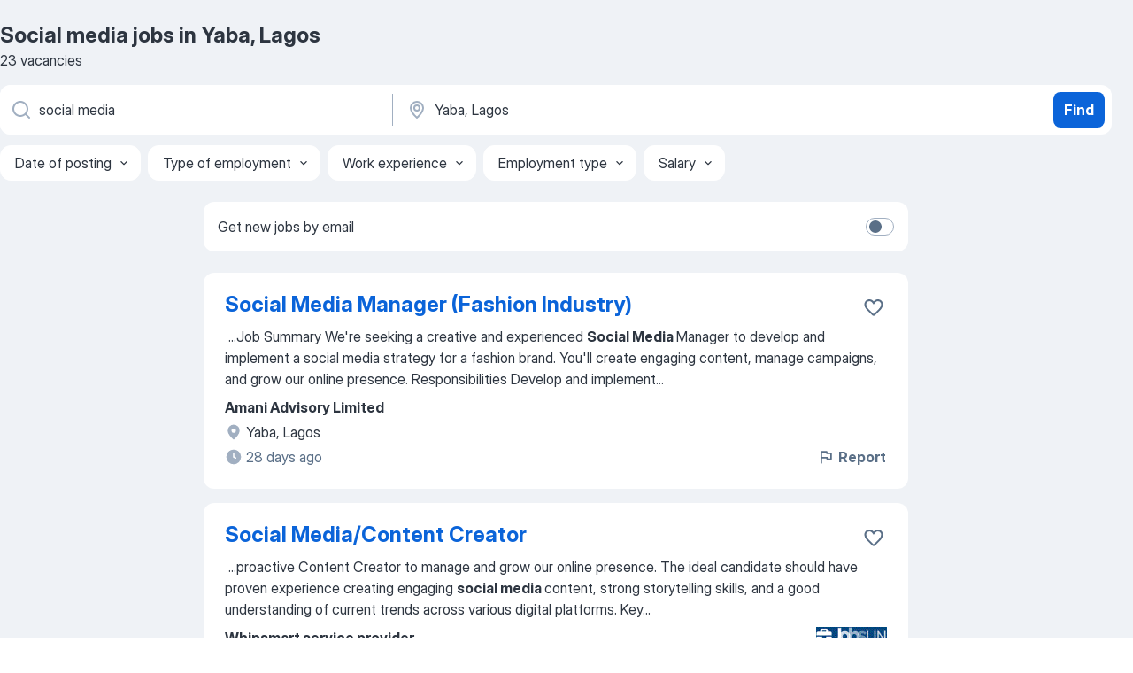

--- FILE ---
content_type: application/javascript; charset=UTF-8
request_url: https://ng.jooble.org/cdn-cgi/challenge-platform/h/g/scripts/jsd/5eaf848a0845/main.js?
body_size: 4655
content:
window._cf_chl_opt={xkKZ4:'g'};~function(Y2,Q,e,I,n,P,x,U){Y2=d,function(V,z,YB,Y1,s,W){for(YB={V:231,z:274,s:216,W:230,v:253,H:223,o:251,G:208,Z:266,E:281},Y1=d,s=V();!![];)try{if(W=parseInt(Y1(YB.V))/1+parseInt(Y1(YB.z))/2*(-parseInt(Y1(YB.s))/3)+-parseInt(Y1(YB.W))/4*(-parseInt(Y1(YB.v))/5)+-parseInt(Y1(YB.H))/6+parseInt(Y1(YB.o))/7*(-parseInt(Y1(YB.G))/8)+-parseInt(Y1(YB.Z))/9+parseInt(Y1(YB.E))/10,z===W)break;else s.push(s.shift())}catch(v){s.push(s.shift())}}(Y,900649),Q=this||self,e=Q[Y2(217)],I=function(YT,YE,YZ,YG,Yo,Yv,Yr,z,s,W){return YT={V:195,z:252},YE={V:287,z:287,s:303,W:287,v:226,H:261,o:303},YZ={V:227},YG={V:268},Yo={V:227,z:261,s:279,W:194,v:270,H:279,o:194,G:270,Z:279,E:270,T:268,J:303,A:303,y:268,a:303,g:287,M:303,D:279,X:303,K:303,m:303,O:287,c:303,i:226},Yv={V:220,z:261},Yr=Y2,z=String[Yr(YT.V)],s={'h':function(H){return null==H?'':s.g(H,6,function(o,Yd){return Yd=d,Yd(Yv.V)[Yd(Yv.z)](o)})},'g':function(H,o,G,YV,Z,E,T,J,A,y,M,D,X,K,O,i,R,Y0){if(YV=Yr,H==null)return'';for(E={},T={},J='',A=2,y=3,M=2,D=[],X=0,K=0,O=0;O<H[YV(Yo.V)];O+=1)if(i=H[YV(Yo.z)](O),Object[YV(Yo.s)][YV(Yo.W)][YV(Yo.v)](E,i)||(E[i]=y++,T[i]=!0),R=J+i,Object[YV(Yo.H)][YV(Yo.o)][YV(Yo.G)](E,R))J=R;else{if(Object[YV(Yo.Z)][YV(Yo.W)][YV(Yo.E)](T,J)){if(256>J[YV(Yo.T)](0)){for(Z=0;Z<M;X<<=1,o-1==K?(K=0,D[YV(Yo.J)](G(X)),X=0):K++,Z++);for(Y0=J[YV(Yo.T)](0),Z=0;8>Z;X=X<<1|Y0&1,o-1==K?(K=0,D[YV(Yo.A)](G(X)),X=0):K++,Y0>>=1,Z++);}else{for(Y0=1,Z=0;Z<M;X=Y0|X<<1,K==o-1?(K=0,D[YV(Yo.J)](G(X)),X=0):K++,Y0=0,Z++);for(Y0=J[YV(Yo.y)](0),Z=0;16>Z;X=X<<1.82|1&Y0,K==o-1?(K=0,D[YV(Yo.a)](G(X)),X=0):K++,Y0>>=1,Z++);}A--,A==0&&(A=Math[YV(Yo.g)](2,M),M++),delete T[J]}else for(Y0=E[J],Z=0;Z<M;X=1.15&Y0|X<<1,K==o-1?(K=0,D[YV(Yo.M)](G(X)),X=0):K++,Y0>>=1,Z++);J=(A--,0==A&&(A=Math[YV(Yo.g)](2,M),M++),E[R]=y++,String(i))}if(''!==J){if(Object[YV(Yo.D)][YV(Yo.o)][YV(Yo.G)](T,J)){if(256>J[YV(Yo.T)](0)){for(Z=0;Z<M;X<<=1,K==o-1?(K=0,D[YV(Yo.X)](G(X)),X=0):K++,Z++);for(Y0=J[YV(Yo.T)](0),Z=0;8>Z;X=X<<1|1&Y0,K==o-1?(K=0,D[YV(Yo.A)](G(X)),X=0):K++,Y0>>=1,Z++);}else{for(Y0=1,Z=0;Z<M;X=X<<1|Y0,o-1==K?(K=0,D[YV(Yo.K)](G(X)),X=0):K++,Y0=0,Z++);for(Y0=J[YV(Yo.T)](0),Z=0;16>Z;X=1&Y0|X<<1,o-1==K?(K=0,D[YV(Yo.m)](G(X)),X=0):K++,Y0>>=1,Z++);}A--,A==0&&(A=Math[YV(Yo.O)](2,M),M++),delete T[J]}else for(Y0=E[J],Z=0;Z<M;X=1.59&Y0|X<<1.45,o-1==K?(K=0,D[YV(Yo.c)](G(X)),X=0):K++,Y0>>=1,Z++);A--,0==A&&M++}for(Y0=2,Z=0;Z<M;X=Y0&1.3|X<<1.82,K==o-1?(K=0,D[YV(Yo.c)](G(X)),X=0):K++,Y0>>=1,Z++);for(;;)if(X<<=1,K==o-1){D[YV(Yo.J)](G(X));break}else K++;return D[YV(Yo.i)]('')},'j':function(H,Yz){return Yz=Yr,H==null?'':H==''?null:s.i(H[Yz(YZ.V)],32768,function(o,Ys){return Ys=Yz,H[Ys(YG.V)](o)})},'i':function(H,o,G,Yj,Z,E,T,J,A,y,M,D,X,K,O,i,Y0,R){for(Yj=Yr,Z=[],E=4,T=4,J=3,A=[],D=G(0),X=o,K=1,y=0;3>y;Z[y]=y,y+=1);for(O=0,i=Math[Yj(YE.V)](2,2),M=1;i!=M;R=X&D,X>>=1,X==0&&(X=o,D=G(K++)),O|=(0<R?1:0)*M,M<<=1);switch(O){case 0:for(O=0,i=Math[Yj(YE.z)](2,8),M=1;M!=i;R=X&D,X>>=1,0==X&&(X=o,D=G(K++)),O|=M*(0<R?1:0),M<<=1);Y0=z(O);break;case 1:for(O=0,i=Math[Yj(YE.z)](2,16),M=1;M!=i;R=X&D,X>>=1,X==0&&(X=o,D=G(K++)),O|=M*(0<R?1:0),M<<=1);Y0=z(O);break;case 2:return''}for(y=Z[3]=Y0,A[Yj(YE.s)](Y0);;){if(K>H)return'';for(O=0,i=Math[Yj(YE.z)](2,J),M=1;M!=i;R=D&X,X>>=1,X==0&&(X=o,D=G(K++)),O|=(0<R?1:0)*M,M<<=1);switch(Y0=O){case 0:for(O=0,i=Math[Yj(YE.V)](2,8),M=1;M!=i;R=X&D,X>>=1,0==X&&(X=o,D=G(K++)),O|=M*(0<R?1:0),M<<=1);Z[T++]=z(O),Y0=T-1,E--;break;case 1:for(O=0,i=Math[Yj(YE.W)](2,16),M=1;i!=M;R=X&D,X>>=1,X==0&&(X=o,D=G(K++)),O|=(0<R?1:0)*M,M<<=1);Z[T++]=z(O),Y0=T-1,E--;break;case 2:return A[Yj(YE.v)]('')}if(0==E&&(E=Math[Yj(YE.V)](2,J),J++),Z[Y0])Y0=Z[Y0];else if(T===Y0)Y0=y+y[Yj(YE.H)](0);else return null;A[Yj(YE.o)](Y0),Z[T++]=y+Y0[Yj(YE.H)](0),E--,y=Y0,E==0&&(E=Math[Yj(YE.z)](2,J),J++)}}},W={},W[Yr(YT.z)]=s.h,W}(),n={},n[Y2(283)]='o',n[Y2(289)]='s',n[Y2(292)]='u',n[Y2(290)]='z',n[Y2(247)]='n',n[Y2(250)]='I',n[Y2(297)]='b',P=n,Q[Y2(235)]=function(V,z,s,W,YM,Yg,Ya,Yh,o,G,Z,E,T,J){if(YM={V:293,z:291,s:276,W:293,v:291,H:301,o:295,G:309,Z:309,E:221,T:191,J:227,A:244,y:265},Yg={V:196,z:227,s:254},Ya={V:279,z:194,s:270,W:303},Yh=Y2,z===null||void 0===z)return W;for(o=S(z),V[Yh(YM.V)][Yh(YM.z)]&&(o=o[Yh(YM.s)](V[Yh(YM.W)][Yh(YM.v)](z))),o=V[Yh(YM.H)][Yh(YM.o)]&&V[Yh(YM.G)]?V[Yh(YM.H)][Yh(YM.o)](new V[(Yh(YM.Z))](o)):function(A,Yl,y){for(Yl=Yh,A[Yl(Yg.V)](),y=0;y<A[Yl(Yg.z)];A[y]===A[y+1]?A[Yl(Yg.s)](y+1,1):y+=1);return A}(o),G='nAsAaAb'.split('A'),G=G[Yh(YM.E)][Yh(YM.T)](G),Z=0;Z<o[Yh(YM.J)];E=o[Z],T=B(V,z,E),G(T)?(J='s'===T&&!V[Yh(YM.A)](z[E]),Yh(YM.y)===s+E?H(s+E,T):J||H(s+E,z[E])):H(s+E,T),Z++);return W;function H(A,y,Yb){Yb=d,Object[Yb(Ya.V)][Yb(Ya.z)][Yb(Ya.s)](W,y)||(W[y]=[]),W[y][Yb(Ya.W)](A)}},x=Y2(210)[Y2(224)](';'),U=x[Y2(221)][Y2(191)](x),Q[Y2(278)]=function(V,z,YX,YC,s,W,v,H){for(YX={V:259,z:227,s:227,W:229,v:303,H:248},YC=Y2,s=Object[YC(YX.V)](z),W=0;W<s[YC(YX.z)];W++)if(v=s[W],'f'===v&&(v='N'),V[v]){for(H=0;H<z[s[W]][YC(YX.s)];-1===V[v][YC(YX.W)](z[s[W]][H])&&(U(z[s[W]][H])||V[v][YC(YX.v)]('o.'+z[s[W]][H])),H++);}else V[v]=z[s[W]][YC(YX.H)](function(o){return'o.'+o})},f();function Y(r0){return r0='splice,xkKZ4,getPrototypeOf,onreadystatechange,href,keys,display: none,charAt,floor,success,[native code],d.cookie,2019933BTjmkQ,chctx,charCodeAt,detail,call,readyState,ontimeout,isArray,51378mYXozK,iframe,concat,vKoX8,Qgcf5,prototype,open,16563410CieUAC,/jsd/oneshot/5eaf848a0845/0.4335135068217247:1765366039:g3yNyPTMIeilpCogMT5D2wI7uGy7RWG07VOD8MielxY/,object,toString,contentWindow,__CF$cv$params,pow,POST,string,symbol,getOwnPropertyNames,undefined,Object,chlApiUrl,from,status,boolean,error on cf_chl_props,addEventListener,createElement,Array,api,push,appendChild,body,/b/ov1/0.4335135068217247:1765366039:g3yNyPTMIeilpCogMT5D2wI7uGy7RWG07VOD8MielxY/,chlApiRumWidgetAgeMs,jsd,Set,onload,postMessage,bind,gRjkt7,function,hasOwnProperty,fromCharCode,sort,errorInfoObject,timeout,/invisible/jsd,hhzn3,random,http-code:,loading,msg,sid,source,XMLHttpRequest,1496iqvYwU,tabIndex,_cf_chl_opt;XQlKq9;mpuA2;BYBs3;bqzg9;gtpfA4;SZQFk7;rTYyd6;gTvhm6;ubgT9;JrBNE9;NgAVk0;YBjhw4;WvQh6;cJDYB1;Qgcf5;eHVD2;VJwN2,location,clientInformation,chlApiSitekey,now,parent,75yhEoGp,document,error,send,PH6Mc52uRt+f08kiaDCzUmLKyAWeo7EhnQgbYl94X1xBwdqN-rjvGO$3TVJSIspZF,includes,event,8225532yChLvE,split,DOMContentLoaded,join,length,style,indexOf,307064gqoKDb,944429fUEmPO,catch,Function,log,cJDYB1,/cdn-cgi/challenge-platform/h/,contentDocument,removeChild,chlApiClientVersion,gKwbC5,navigator,stringify,onerror,isNaN,xhr-error,cloudflare-invisible,number,map,_cf_chl_opt,bigint,8617hSprXg,RmNm,50ZGRPBI'.split(','),Y=function(){return r0},Y()}function f(Yi,Yc,Ym,Yn,V,z,s,W,v){if(Yi={V:286,z:302,s:271,W:203,v:299,H:299,o:225,G:257},Yc={V:271,z:203,s:257},Ym={V:298},Yn=Y2,V=Q[Yn(Yi.V)],!V)return;if(!h())return;(z=![],s=V[Yn(Yi.z)]===!![],W=function(YP,H){if(YP=Yn,!z){if(z=!![],!h())return;H=N(),l(H.r,function(o){F(V,o)}),H.e&&C(YP(Ym.V),H.e)}},e[Yn(Yi.s)]!==Yn(Yi.W))?W():Q[Yn(Yi.v)]?e[Yn(Yi.H)](Yn(Yi.o),W):(v=e[Yn(Yi.G)]||function(){},e[Yn(Yi.G)]=function(YL){YL=Yn,v(),e[YL(Yc.V)]!==YL(Yc.z)&&(e[YL(Yc.s)]=v,W())})}function l(V,z,Yu,YF,Yf,YN,Y6,s,W,v){Yu={V:286,z:234,s:249,W:207,v:280,H:288,o:236,G:249,Z:255,E:282,T:302,J:198,A:272,y:189,a:243,g:211,M:258,D:258,X:302,K:219,m:252,O:242},YF={V:245},Yf={V:296,z:263,s:202},YN={V:198},Y6=Y2,s=Q[Y6(Yu.V)],console[Y6(Yu.z)](Q[Y6(Yu.s)]),W=new Q[(Y6(Yu.W))](),W[Y6(Yu.v)](Y6(Yu.H),Y6(Yu.o)+Q[Y6(Yu.G)][Y6(Yu.Z)]+Y6(Yu.E)+s.r),s[Y6(Yu.T)]&&(W[Y6(Yu.J)]=5e3,W[Y6(Yu.A)]=function(Y7){Y7=Y6,z(Y7(YN.V))}),W[Y6(Yu.y)]=function(Y8){Y8=Y6,W[Y8(Yf.V)]>=200&&W[Y8(Yf.V)]<300?z(Y8(Yf.z)):z(Y8(Yf.s)+W[Y8(Yf.V)])},W[Y6(Yu.a)]=function(Y9){Y9=Y6,z(Y9(YF.V))},v={'t':b(),'lhr':e[Y6(Yu.g)]&&e[Y6(Yu.g)][Y6(Yu.M)]?e[Y6(Yu.g)][Y6(Yu.D)]:'','api':s[Y6(Yu.X)]?!![]:![],'payload':V},W[Y6(Yu.K)](I[Y6(Yu.m)](JSON[Y6(Yu.O)](v)))}function C(W,v,Yq,YY,H,o,G,Z,E,T,J,A){if(Yq={V:204,z:218,s:286,W:236,v:249,H:255,o:306,G:199,Z:207,E:280,T:288,J:198,A:272,y:213,a:249,g:277,M:294,D:240,X:307,K:249,m:200,O:239,c:192,i:197,R:267,Y0:206,Yv:308,YH:219,Yo:252},YY=Y2,!k(.01))return![];o=(H={},H[YY(Yq.V)]=W,H[YY(Yq.z)]=v,H);try{G=Q[YY(Yq.s)],Z=YY(Yq.W)+Q[YY(Yq.v)][YY(Yq.H)]+YY(Yq.o)+G.r+YY(Yq.G),E=new Q[(YY(Yq.Z))](),E[YY(Yq.E)](YY(Yq.T),Z),E[YY(Yq.J)]=2500,E[YY(Yq.A)]=function(){},T={},T[YY(Yq.y)]=Q[YY(Yq.a)][YY(Yq.g)],T[YY(Yq.M)]=Q[YY(Yq.a)][YY(Yq.D)],T[YY(Yq.X)]=Q[YY(Yq.K)][YY(Yq.m)],T[YY(Yq.O)]=Q[YY(Yq.a)][YY(Yq.c)],J=T,A={},A[YY(Yq.i)]=o,A[YY(Yq.R)]=J,A[YY(Yq.Y0)]=YY(Yq.Yv),E[YY(Yq.YH)](I[YY(Yq.Yo)](A))}catch(y){}}function F(s,W,YR,Yw,v,H,o){if(YR={V:246,z:302,s:263,W:206,v:205,H:222,o:215,G:190,Z:205,E:222,T:218,J:269,A:215},Yw=Y2,v=Yw(YR.V),!s[Yw(YR.z)])return;W===Yw(YR.s)?(H={},H[Yw(YR.W)]=v,H[Yw(YR.v)]=s.r,H[Yw(YR.H)]=Yw(YR.s),Q[Yw(YR.o)][Yw(YR.G)](H,'*')):(o={},o[Yw(YR.W)]=v,o[Yw(YR.Z)]=s.r,o[Yw(YR.E)]=Yw(YR.T),o[Yw(YR.J)]=W,Q[Yw(YR.A)][Yw(YR.G)](o,'*'))}function B(V,z,s,Yp,Ye,W){Ye=(Yp={V:232,z:301,s:273,W:301,v:193},Y2);try{return z[s][Ye(Yp.V)](function(){}),'p'}catch(v){}try{if(null==z[s])return z[s]===void 0?'u':'x'}catch(H){return'i'}return V[Ye(Yp.z)][Ye(Yp.s)](z[s])?'a':z[s]===V[Ye(Yp.W)]?'E':z[s]===!0?'T':!1===z[s]?'F':(W=typeof z[s],Ye(Yp.v)==W?L(V,z[s])?'N':'f':P[W]||'?')}function N(YK,YI,s,W,v,H,o){YI=(YK={V:300,z:275,s:228,W:260,v:209,H:305,o:304,G:285,Z:212,E:241,T:237,J:305,A:238},Y2);try{return s=e[YI(YK.V)](YI(YK.z)),s[YI(YK.s)]=YI(YK.W),s[YI(YK.v)]='-1',e[YI(YK.H)][YI(YK.o)](s),W=s[YI(YK.G)],v={},v=cJDYB1(W,W,'',v),v=cJDYB1(W,W[YI(YK.Z)]||W[YI(YK.E)],'n.',v),v=cJDYB1(W,s[YI(YK.T)],'d.',v),e[YI(YK.J)][YI(YK.A)](s),H={},H.r=v,H.e=null,H}catch(G){return o={},o.r={},o.e=G,o}}function h(YU,Y5,V,z,s){return YU={V:262,z:214},Y5=Y2,V=3600,z=b(),s=Math[Y5(YU.V)](Date[Y5(YU.z)]()/1e3),s-z>V?![]:!![]}function d(r,V,z){return z=Y(),d=function(s,j,Q){return s=s-189,Q=z[s],Q},d(r,V)}function k(V,YS,Y3){return YS={V:201},Y3=Y2,Math[Y3(YS.V)]()<V}function b(Yx,Y4,V){return Yx={V:286,z:262},Y4=Y2,V=Q[Y4(Yx.V)],Math[Y4(Yx.z)](+atob(V.t))}function S(V,Yy,Yk,z){for(Yy={V:276,z:259,s:256},Yk=Y2,z=[];null!==V;z=z[Yk(Yy.V)](Object[Yk(Yy.z)](V)),V=Object[Yk(Yy.s)](V));return z}function L(V,z,YJ,YQ){return YJ={V:233,z:233,s:279,W:284,v:270,H:229,o:264},YQ=Y2,z instanceof V[YQ(YJ.V)]&&0<V[YQ(YJ.z)][YQ(YJ.s)][YQ(YJ.W)][YQ(YJ.v)](z)[YQ(YJ.H)](YQ(YJ.o))}}()